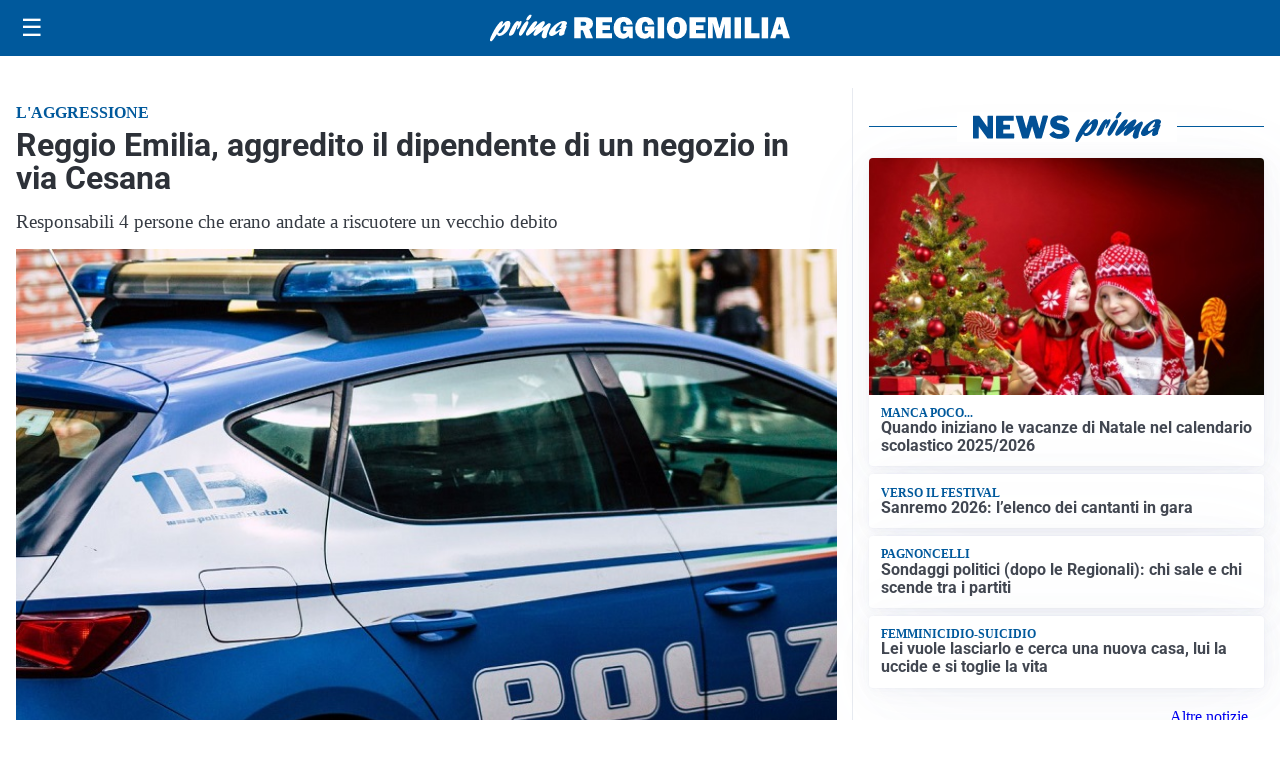

--- FILE ---
content_type: image/svg+xml
request_url: https://primareggioemilia.it/media/2025/09/logo.svg
body_size: 1914
content:
<svg id="Livello_1" data-name="Livello 1" xmlns="http://www.w3.org/2000/svg" viewBox="0 0 349.33 31.09"><defs><style>.cls-1{fill:#fff;}</style></defs><path class="cls-1" d="M14.47,11.77C17.1,8.9,18.79,7.23,21,7.23c2.65,0,3.49,2.54,2.12,6.5-1.95,5.66-7.89,11.08-12.15,11.08-1.67,0-2.44-.69-2.74-2.37C5.09,27.28,3.27,30,2.23,30.73a1.68,1.68,0,0,1-1,.36c-1.33,0-1.58-1.38-.76-3.78C2.37,21.79,10.3,7.59,14,7.59c1,0,1.43.62,1,1.71-.17.51-1.29,2.94-1.52,3.52ZM11,21.79c1.91,0,4.53-2.94,5.71-6.35.57-1.68.83-3.24.52-3.24-.49,0-5,4.58-7.56,8.17C9.7,21.28,10.15,21.79,11,21.79Z" transform="translate(0 0)"/><path class="cls-1" d="M26.27,13.76c2.1-3.37,3.95-6.42,6.25-6.42.81,0,1.15.5,1,1.52a4.26,4.26,0,0,0,.59-.51c.94-.8,1.33-1,1.78-1,.94,0,1.1,1.05.43,3C35.19,13.58,32.85,17,31.77,17c-.42,0-.37-.65.17-2.21s.67-2.87.5-2.87-1.16,1.74-2.26,4.54c-.34.87-.66,1.71-1.07,2.58l-.16.36c-1.32,2.94-1.41,3.09-2.62,4a5.62,5.62,0,0,1-2.92,1.2c-1.39,0-1.65-1-.85-3.31a40.16,40.16,0,0,1,3.44-7Z" transform="translate(0 0)"/><path class="cls-1" d="M34.19,20.23c1.36-4,5-9.77,7.53-12a2.47,2.47,0,0,1,1.66-.69c1.33,0,1.74,1.34,1,3.41a52.07,52.07,0,0,1-6.32,11.55c-.88,1.24-1.69,2.07-2.91,2.07C34.78,24.59,32.82,24.19,34.19,20.23ZM42.47,4.79a11,11,0,0,1,3-4.17A2.27,2.27,0,0,1,47.08,0c1.15,0,1.44.58,1,1.92C47.22,4.36,45,6.79,43.35,6.79,42.31,6.76,42,6.1,42.47,4.79Z" transform="translate(0 0)"/><path class="cls-1" d="M55.52,23c-1.7,1.27-2.38,1.63-3.25,1.63-1.4,0-2-1.19-1.48-2.79a16.35,16.35,0,0,1,2.47-4.14c.41-.58.52-.69.81-1.13-2,1.53-2.73,2.14-4.63,3.81-3.44,3-5,4.11-6.08,4.11-1.47,0-1.94-1.27-1.21-3.38.48-1.38,1.55-3.19,3.83-6.35,3.1-4.36,5.12-7.09,7.39-7.09,1.25,0,1.89.69,1.56,1.64a17.27,17.27,0,0,1-2.38,4.07c-.86,1.19-1,1.48-1.58,2.36,1-.77,1.2-1,3-2.51,4-3.52,6.65-5.74,8.46-5.74,1.22,0,1.79,1.38,1.25,2.94a22.54,22.54,0,0,1-2.35,3.89c-.65,1-.77,1.13-1.15,1.74,1-.69,2.47-1.7,4.93-3.7s3.26-2.47,4.13-2.47c1.4,0,1.8,1,1.14,3-.37,1.05-2.39,4.9-3.46,8a17.2,17.2,0,0,0-.81,3.67,5.94,5.94,0,0,1-.25,1.53c-.29.83-1.85,1.52-3.07,1.52a2.41,2.41,0,0,1-2.17-1.31c-.65-1.12-.6-2.28.3-4.9.39-1.12.51-1.38,1.52-3.81l-.53.43Z" transform="translate(0 0)"/><path class="cls-1" d="M71.9,24.91c-2.58,0-3.75-2-2.82-4.64,1.76-5.13,10.71-12.9,16.6-12.9,2.86,0,4.52,1.38,3.86,3.27a5.85,5.85,0,0,1-1.46,2.22c1.19,0,1.31.14,1,1.16-.2.58-1.34,3.38-1.56,4a12.05,12.05,0,0,0-1,4.61c-1.85,1.42-3.25,2-4.54,2-2.72,0-1.35-3.78-.75-5.41C76.76,23.06,73.72,24.91,71.9,24.91Zm11.85-9.69a11.34,11.34,0,0,1-2.36.47c-.42,0-.58-.15-.5-.36a2,2,0,0,1,.5-.66,8.07,8.07,0,0,0,1.88-2.83c.35-1,.22-2,0-2-.69,0-5.86,4.46-6.95,7.62-.45,1.31-.22,2.25.59,2.25s3.07-1.52,6.29-4Z" transform="translate(0 0)"/><path class="cls-1" d="M120,27.6h-8.34l-3.58-9.37h-2.37V27.6H98.19V3.1H111a9.92,9.92,0,0,1,6.58,2,6.53,6.53,0,0,1,2.34,5.24,7.91,7.91,0,0,1-.86,3.74,7.27,7.27,0,0,1-3.49,2.86ZM105.71,13h3.21a4,4,0,0,0,2.28-.59,2,2,0,0,0,.86-1.74c0-1.57-1-2.36-2.89-2.36h-3.46Z" transform="translate(0 0)"/><path class="cls-1" d="M142,21.75V27.6H123.55V3.1H142V8.75H130.93v3.56h8.94v5.44h-8.94v4Z" transform="translate(0 0)"/><path class="cls-1" d="M166.13,13.87V27.6h-3.68a15.49,15.49,0,0,0-1-2.56A8,8,0,0,1,154.72,28a10.14,10.14,0,0,1-7.8-3.31q-3-3.32-3-9a14.47,14.47,0,0,1,3-9.24q2.94-3.73,8.78-3.74A10.67,10.67,0,0,1,162.67,5a10.44,10.44,0,0,1,3.46,6.32l-7.29.71c-.36-2.54-1.47-3.82-3.35-3.82q-3.7,0-3.7,7,0,4.25,1.18,5.61a3.69,3.69,0,0,0,2.88,1.35,3.43,3.43,0,0,0,2.32-.82,2.88,2.88,0,0,0,1-2.26h-4.06V13.87Z" transform="translate(0 0)"/><path class="cls-1" d="M191.26,13.87V27.6h-3.68a14.64,14.64,0,0,0-1-2.56A8,8,0,0,1,179.85,28a10.11,10.11,0,0,1-7.79-3.31q-3.06-3.32-3.06-9a14.47,14.47,0,0,1,3-9.24q3-3.73,8.78-3.74A10.65,10.65,0,0,1,187.8,5a10.44,10.44,0,0,1,3.46,6.32L184,12c-.36-2.54-1.48-3.82-3.36-3.82q-3.7,0-3.7,7,0,4.25,1.19,5.61A3.67,3.67,0,0,0,181,22.16a3.43,3.43,0,0,0,2.32-.82,2.88,2.88,0,0,0,1-2.26h-4.06V13.87Z" transform="translate(0 0)"/><path class="cls-1" d="M202.75,3.1V27.6h-7.52V3.1Z" transform="translate(0 0)"/><path class="cls-1" d="M217.62,28a11.09,11.09,0,0,1-8.43-3.43,12.78,12.78,0,0,1-3.26-9.17A13.38,13.38,0,0,1,209,6.3a10.89,10.89,0,0,1,8.65-3.58A11,11,0,0,1,226,6.1a12.53,12.53,0,0,1,3.22,9A13.25,13.25,0,0,1,226,24.46,10.88,10.88,0,0,1,217.62,28Zm0-5.56a2.85,2.85,0,0,0,2.74-1.67c.55-1.1.83-3.13.83-6.07q0-6.39-3.43-6.39c-2.46,0-3.7,2.43-3.7,7.28C214,20.13,215.21,22.42,217.58,22.42Z" transform="translate(0 0)"/><path class="cls-1" d="M250.86,21.75V27.6H232.43V3.1h18.43V8.75H239.8v3.56h8.94v5.44H239.8v4Z" transform="translate(0 0)"/><path class="cls-1" d="M280.48,3.1V27.6h-7V10.08L269,27.6h-4.78l-4.71-17.52V27.6h-5.64V3.1h9.83l3.55,13,3.4-13Z" transform="translate(0 0)"/><path class="cls-1" d="M292.28,3.1V27.6h-7.53V3.1Z" transform="translate(0 0)"/><path class="cls-1" d="M313.73,21.59v6H296.55V3.1h7.52V21.59Z" transform="translate(0 0)"/><path class="cls-1" d="M323.87,3.1V27.6h-7.52V3.1Z" transform="translate(0 0)"/><path class="cls-1" d="M341.65,27.6l-1.38-4.83H333.7l-1.47,4.83h-6.1l7.56-24.5h7.95l7.69,24.5ZM335,17.42h4l-2-7.1Z" transform="translate(0 0)"/></svg>

--- FILE ---
content_type: image/svg+xml
request_url: https://primareggioemilia.it/media/2025/09/logo-blu.svg
body_size: 1915
content:
<svg id="Livello_1" data-name="Livello 1" xmlns="http://www.w3.org/2000/svg" viewBox="0 0 349.33 31.09"><defs><style>.cls-1{fill:#004289;}</style></defs><path class="cls-1" d="M14.47,11.77C17.1,8.9,18.79,7.23,21,7.23c2.65,0,3.49,2.54,2.12,6.5-1.95,5.66-7.89,11.08-12.15,11.08-1.67,0-2.44-.69-2.74-2.37C5.09,27.28,3.27,30,2.23,30.73a1.68,1.68,0,0,1-1,.36c-1.33,0-1.58-1.38-.76-3.78C2.37,21.79,10.3,7.59,14,7.59c1,0,1.43.62,1,1.71-.17.51-1.29,2.94-1.52,3.52ZM11,21.79c1.91,0,4.53-2.94,5.71-6.35.57-1.68.83-3.24.52-3.24-.49,0-5,4.58-7.56,8.17C9.7,21.28,10.15,21.79,11,21.79Z" transform="translate(0 0)"/><path class="cls-1" d="M26.27,13.76c2.1-3.37,3.95-6.42,6.25-6.42.81,0,1.15.5,1,1.52a4.26,4.26,0,0,0,.59-.51c.94-.8,1.33-1,1.78-1,.94,0,1.1,1.05.43,3C35.19,13.58,32.85,17,31.77,17c-.42,0-.37-.65.17-2.21s.67-2.87.5-2.87-1.16,1.74-2.26,4.54c-.34.87-.66,1.71-1.07,2.58l-.16.36c-1.32,2.94-1.41,3.09-2.62,4a5.62,5.62,0,0,1-2.92,1.2c-1.39,0-1.65-1-.85-3.31a40.16,40.16,0,0,1,3.44-7Z" transform="translate(0 0)"/><path class="cls-1" d="M34.19,20.23c1.36-4,5-9.77,7.53-12a2.47,2.47,0,0,1,1.66-.69c1.33,0,1.74,1.34,1,3.41a52.07,52.07,0,0,1-6.32,11.55c-.88,1.24-1.69,2.07-2.91,2.07C34.78,24.59,32.82,24.19,34.19,20.23ZM42.47,4.79a11,11,0,0,1,3-4.17A2.27,2.27,0,0,1,47.08,0c1.15,0,1.44.58,1,1.92C47.22,4.36,45,6.79,43.35,6.79,42.31,6.76,42,6.1,42.47,4.79Z" transform="translate(0 0)"/><path class="cls-1" d="M55.52,23c-1.7,1.27-2.38,1.63-3.25,1.63-1.4,0-2-1.19-1.48-2.79a16.35,16.35,0,0,1,2.47-4.14c.41-.58.52-.69.81-1.13-2,1.53-2.73,2.14-4.63,3.81-3.44,3-5,4.11-6.08,4.11-1.47,0-1.94-1.27-1.21-3.38.48-1.38,1.55-3.19,3.83-6.35,3.1-4.36,5.12-7.09,7.39-7.09,1.25,0,1.89.69,1.56,1.64a17.27,17.27,0,0,1-2.38,4.07c-.86,1.19-1,1.48-1.58,2.36,1-.77,1.2-1,3-2.51,4-3.52,6.65-5.74,8.46-5.74,1.22,0,1.79,1.38,1.25,2.94a22.54,22.54,0,0,1-2.35,3.89c-.65,1-.77,1.13-1.15,1.74,1-.69,2.47-1.7,4.93-3.7s3.26-2.47,4.13-2.47c1.4,0,1.8,1,1.14,3-.37,1.05-2.39,4.9-3.46,8a17.2,17.2,0,0,0-.81,3.67,5.94,5.94,0,0,1-.25,1.53c-.29.83-1.85,1.52-3.07,1.52a2.41,2.41,0,0,1-2.17-1.31c-.65-1.12-.6-2.28.3-4.9.39-1.12.51-1.38,1.52-3.81l-.53.43Z" transform="translate(0 0)"/><path class="cls-1" d="M71.9,24.91c-2.58,0-3.75-2-2.82-4.64,1.76-5.13,10.71-12.9,16.6-12.9,2.86,0,4.52,1.38,3.86,3.27a5.85,5.85,0,0,1-1.46,2.22c1.19,0,1.31.14,1,1.16-.2.58-1.34,3.38-1.56,4a12.05,12.05,0,0,0-1,4.61c-1.85,1.42-3.25,2-4.54,2-2.72,0-1.35-3.78-.75-5.41C76.76,23.06,73.72,24.91,71.9,24.91Zm11.85-9.69a11.34,11.34,0,0,1-2.36.47c-.42,0-.58-.15-.5-.36a2,2,0,0,1,.5-.66,8.07,8.07,0,0,0,1.88-2.83c.35-1,.22-2,0-2-.69,0-5.86,4.46-6.95,7.62-.45,1.31-.22,2.25.59,2.25s3.07-1.52,6.29-4Z" transform="translate(0 0)"/><path class="cls-1" d="M120,27.6h-8.34l-3.58-9.37h-2.37V27.6H98.19V3.1H111a9.92,9.92,0,0,1,6.58,2,6.53,6.53,0,0,1,2.34,5.24,7.91,7.91,0,0,1-.86,3.74,7.27,7.27,0,0,1-3.49,2.86ZM105.71,13h3.21a4,4,0,0,0,2.28-.59,2,2,0,0,0,.86-1.74c0-1.57-1-2.36-2.89-2.36h-3.46Z" transform="translate(0 0)"/><path class="cls-1" d="M142,21.75V27.6H123.55V3.1H142V8.75H130.93v3.56h8.94v5.44h-8.94v4Z" transform="translate(0 0)"/><path class="cls-1" d="M166.13,13.87V27.6h-3.68a15.49,15.49,0,0,0-1-2.56A8,8,0,0,1,154.72,28a10.14,10.14,0,0,1-7.8-3.31q-3-3.32-3-9a14.47,14.47,0,0,1,3-9.24q2.94-3.73,8.78-3.74A10.67,10.67,0,0,1,162.67,5a10.44,10.44,0,0,1,3.46,6.32l-7.29.71c-.36-2.54-1.47-3.82-3.35-3.82q-3.7,0-3.7,7,0,4.25,1.18,5.61a3.69,3.69,0,0,0,2.88,1.35,3.43,3.43,0,0,0,2.32-.82,2.88,2.88,0,0,0,1-2.26h-4.06V13.87Z" transform="translate(0 0)"/><path class="cls-1" d="M191.26,13.87V27.6h-3.68a14.64,14.64,0,0,0-1-2.56A8,8,0,0,1,179.85,28a10.11,10.11,0,0,1-7.79-3.31q-3.06-3.32-3.06-9a14.47,14.47,0,0,1,3-9.24q3-3.73,8.78-3.74A10.65,10.65,0,0,1,187.8,5a10.44,10.44,0,0,1,3.46,6.32L184,12c-.36-2.54-1.48-3.82-3.36-3.82q-3.7,0-3.7,7,0,4.25,1.19,5.61A3.67,3.67,0,0,0,181,22.16a3.43,3.43,0,0,0,2.32-.82,2.88,2.88,0,0,0,1-2.26h-4.06V13.87Z" transform="translate(0 0)"/><path class="cls-1" d="M202.75,3.1V27.6h-7.52V3.1Z" transform="translate(0 0)"/><path class="cls-1" d="M217.62,28a11.09,11.09,0,0,1-8.43-3.43,12.78,12.78,0,0,1-3.26-9.17A13.38,13.38,0,0,1,209,6.3a10.89,10.89,0,0,1,8.65-3.58A11,11,0,0,1,226,6.1a12.53,12.53,0,0,1,3.22,9A13.25,13.25,0,0,1,226,24.46,10.88,10.88,0,0,1,217.62,28Zm0-5.56a2.85,2.85,0,0,0,2.74-1.67c.55-1.1.83-3.13.83-6.07q0-6.39-3.43-6.39c-2.46,0-3.7,2.43-3.7,7.28C214,20.13,215.21,22.42,217.58,22.42Z" transform="translate(0 0)"/><path class="cls-1" d="M250.86,21.75V27.6H232.43V3.1h18.43V8.75H239.8v3.56h8.94v5.44H239.8v4Z" transform="translate(0 0)"/><path class="cls-1" d="M280.48,3.1V27.6h-7V10.08L269,27.6h-4.78l-4.71-17.52V27.6h-5.64V3.1h9.83l3.55,13,3.4-13Z" transform="translate(0 0)"/><path class="cls-1" d="M292.28,3.1V27.6h-7.53V3.1Z" transform="translate(0 0)"/><path class="cls-1" d="M313.73,21.59v6H296.55V3.1h7.52V21.59Z" transform="translate(0 0)"/><path class="cls-1" d="M323.87,3.1V27.6h-7.52V3.1Z" transform="translate(0 0)"/><path class="cls-1" d="M341.65,27.6l-1.38-4.83H333.7l-1.47,4.83h-6.1l7.56-24.5h7.95l7.69,24.5ZM335,17.42h4l-2-7.1Z" transform="translate(0 0)"/></svg>